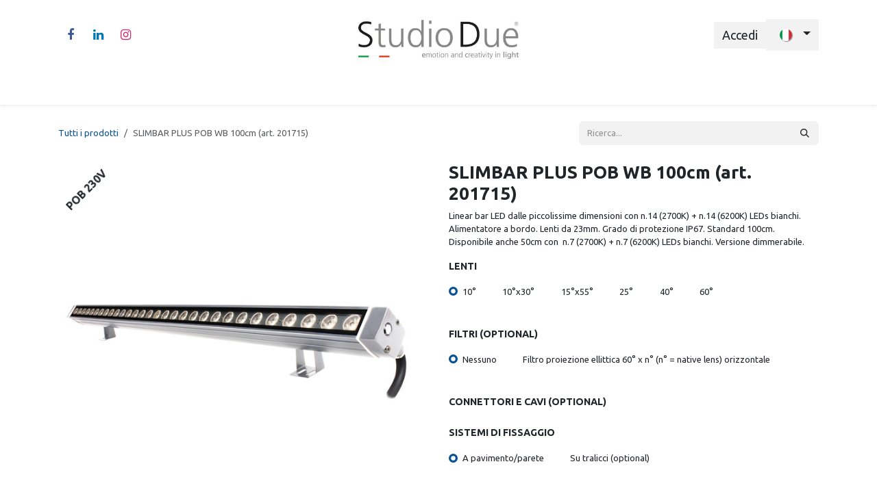

--- FILE ---
content_type: text/html; charset=utf-8
request_url: https://www.studiodue.com/shop/slimbar-plus-pob-wb-100cm-art-201715-1413
body_size: 13944
content:

        

<!DOCTYPE html>
        
<html lang="it-IT" data-website-id="1" data-main-object="product.template(1413,)" data-add2cart-redirect="1">
    <head>
        <meta charset="utf-8"/>
        <meta http-equiv="X-UA-Compatible" content="IE=edge"/>
        <meta name="viewport" content="width=device-width, initial-scale=1"/>
        <meta name="generator" content="Odoo"/>
            
        <meta property="og:type" content="website"/>
        <meta property="og:title" content="SLIMBAR PLUS POB WB 100cm (art. 201715)"/>
        <meta property="og:site_name" content="Studiodue.com"/>
        <meta property="og:url" content="https://www.studiodue.com/shop/slimbar-plus-pob-wb-100cm-art-201715-1413"/>
        <meta property="og:image" content="https://www.studiodue.com/web/image/product.template/1413/image_1024?unique=5a91a4b"/>
        <meta property="og:description"/>
            
        <meta name="twitter:card" content="summary_large_image"/>
        <meta name="twitter:title" content="SLIMBAR PLUS POB WB 100cm (art. 201715)"/>
        <meta name="twitter:image" content="https://www.studiodue.com/web/image/product.template/1413/image_1024?unique=5a91a4b"/>
        <meta name="twitter:description"/>
        
        <link rel="alternate" hreflang="en" href="https://www.studiodue.com/en/shop/slimbar-plus-pob-wb-100cm-it-201715-1413"/>
        <link rel="alternate" hreflang="it" href="https://www.studiodue.com/shop/slimbar-plus-pob-wb-100cm-art-201715-1413"/>
        <link rel="alternate" hreflang="x-default" href="https://www.studiodue.com/shop/slimbar-plus-pob-wb-100cm-art-201715-1413"/>
        <link rel="canonical" href="https://www.studiodue.com/shop/slimbar-plus-pob-wb-100cm-art-201715-1413"/>
        
        <link rel="preconnect" href="https://fonts.gstatic.com/" crossorigin=""/>
        <title>SLIMBAR PLUS POB WB 100cm (art. 201715) | Studiodue.com</title>
        <link type="image/x-icon" rel="shortcut icon" href="/web/image/website/1/favicon?unique=f5f2508"/>
        <link rel="preload" href="/web/static/src/libs/fontawesome/fonts/fontawesome-webfont.woff2?v=4.7.0" as="font" crossorigin=""/>
        <link type="text/css" rel="stylesheet" href="/web/assets/1/80d0deb/web.assets_frontend.min.css"/>
            <script src="/website/static/src/js/content/cookie_watcher.js"></script>
            <script>
                watch3rdPartyScripts(["youtu.be", "youtube.com", "youtube-nocookie.com", "instagram.com", "instagr.am", "ig.me", "vimeo.com", "dailymotion.com", "dai.ly", "youku.com", "tudou.com", "facebook.com", "facebook.net", "fb.com", "fb.me", "fb.watch", "tiktok.com", "x.com", "twitter.com", "t.co", "googletagmanager.com", "google-analytics.com", "google.com", "google.ad", "google.ae", "google.com.af", "google.com.ag", "google.al", "google.am", "google.co.ao", "google.com.ar", "google.as", "google.at", "google.com.au", "google.az", "google.ba", "google.com.bd", "google.be", "google.bf", "google.bg", "google.com.bh", "google.bi", "google.bj", "google.com.bn", "google.com.bo", "google.com.br", "google.bs", "google.bt", "google.co.bw", "google.by", "google.com.bz", "google.ca", "google.cd", "google.cf", "google.cg", "google.ch", "google.ci", "google.co.ck", "google.cl", "google.cm", "google.cn", "google.com.co", "google.co.cr", "google.com.cu", "google.cv", "google.com.cy", "google.cz", "google.de", "google.dj", "google.dk", "google.dm", "google.com.do", "google.dz", "google.com.ec", "google.ee", "google.com.eg", "google.es", "google.com.et", "google.fi", "google.com.fj", "google.fm", "google.fr", "google.ga", "google.ge", "google.gg", "google.com.gh", "google.com.gi", "google.gl", "google.gm", "google.gr", "google.com.gt", "google.gy", "google.com.hk", "google.hn", "google.hr", "google.ht", "google.hu", "google.co.id", "google.ie", "google.co.il", "google.im", "google.co.in", "google.iq", "google.is", "google.it", "google.je", "google.com.jm", "google.jo", "google.co.jp", "google.co.ke", "google.com.kh", "google.ki", "google.kg", "google.co.kr", "google.com.kw", "google.kz", "google.la", "google.com.lb", "google.li", "google.lk", "google.co.ls", "google.lt", "google.lu", "google.lv", "google.com.ly", "google.co.ma", "google.md", "google.me", "google.mg", "google.mk", "google.ml", "google.com.mm", "google.mn", "google.com.mt", "google.mu", "google.mv", "google.mw", "google.com.mx", "google.com.my", "google.co.mz", "google.com.na", "google.com.ng", "google.com.ni", "google.ne", "google.nl", "google.no", "google.com.np", "google.nr", "google.nu", "google.co.nz", "google.com.om", "google.com.pa", "google.com.pe", "google.com.pg", "google.com.ph", "google.com.pk", "google.pl", "google.pn", "google.com.pr", "google.ps", "google.pt", "google.com.py", "google.com.qa", "google.ro", "google.ru", "google.rw", "google.com.sa", "google.com.sb", "google.sc", "google.se", "google.com.sg", "google.sh", "google.si", "google.sk", "google.com.sl", "google.sn", "google.so", "google.sm", "google.sr", "google.st", "google.com.sv", "google.td", "google.tg", "google.co.th", "google.com.tj", "google.tl", "google.tm", "google.tn", "google.to", "google.com.tr", "google.tt", "google.com.tw", "google.co.tz", "google.com.ua", "google.co.ug", "google.co.uk", "google.com.uy", "google.co.uz", "google.com.vc", "google.co.ve", "google.co.vi", "google.com.vn", "google.vu", "google.ws", "google.rs", "google.co.za", "google.co.zm", "google.co.zw", "google.cat"]);
            </script>
        <script id="web.layout.odooscript" type="text/javascript">
            var odoo = {
                csrf_token: "bc3641359b6da38e197cfbce8671413fe93711b7o1800535174",
                debug: "",
            };
        </script>
        <script type="text/javascript">
            odoo.__session_info__ = {"is_admin": false, "is_system": false, "is_public": true, "is_internal_user": false, "is_website_user": true, "uid": null, "is_frontend": true, "profile_session": null, "profile_collectors": null, "profile_params": null, "show_effect": true, "currencies": {"1": {"symbol": "\u20ac", "position": "after", "digits": [69, 2]}, "147": {"symbol": "\u00a3", "position": "before", "digits": [69, 2]}, "2": {"symbol": "$", "position": "before", "digits": [69, 2]}}, "quick_login": true, "bundle_params": {"lang": "it_IT", "website_id": 1}, "test_mode": false, "websocket_worker_version": "18.0-7", "translationURL": "/website/translations", "cache_hashes": {"translations": "011a424b15fcc40bb5649cd3c18e0388bf19f173"}, "geoip_country_code": "US", "geoip_phone_code": 1, "lang_url_code": "it"};
            if (!/(^|;\s)tz=/.test(document.cookie)) {
                const userTZ = Intl.DateTimeFormat().resolvedOptions().timeZone;
                document.cookie = `tz=${userTZ}; path=/`;
            }
        </script>
        <script type="text/javascript" defer="defer" src="/web/assets/1/9fa464c/web.assets_frontend_minimal.min.js" onerror="__odooAssetError=1"></script>
        <script type="text/javascript" defer="defer" data-src="/web/assets/1/92060a4/web.assets_frontend_lazy.min.js" onerror="__odooAssetError=1"></script>
        
                    <script>
                        
            
                if (!window.odoo) {
                    window.odoo = {};
                }
                odoo.__session_info__ = odoo.__session_info__ || {
                    websocket_worker_version: "18.0-7"
                }
                odoo.__session_info__ = Object.assign(odoo.__session_info__, {
                    livechatData: {
                        isAvailable: false,
                        serverUrl: "https://www.studiodue.com",
                        options: {},
                    },
                });
            
                    </script>
        
    </head>
    <body>



        <div id="wrapwrap" class="   ">
            <a class="o_skip_to_content btn btn-primary rounded-0 visually-hidden-focusable position-absolute start-0" href="#wrap">Passa al contenuto</a>
                <header id="top" data-anchor="true" data-name="Header" data-extra-items-toggle-aria-label="Pulsante articoli extra" class="   o_header_standard" style=" ">
                    
    <nav data-name="Navbar" aria-label="Main" class="navbar navbar-expand-lg navbar-light o_colored_level o_cc d-none d-lg-block pt-3 shadow-sm ">
        

            <div id="o_main_nav" class="o_main_nav container flex-wrap">
                <div class="o_header_hide_on_scroll d-grid align-items-center w-100 o_grid_header_3_cols pb-3">
                    <ul class="navbar-nav align-items-center gap-1">
                        
                        
                        
        <li class="">
            <div class="o_header_social_links ">
                <div class="s_social_media o_not_editable oe_unmovable oe_unremovable" data-snippet="s_social_media" data-name="Social Media">
                    <h5 class="s_social_media_title d-none">Seguici</h5>
<a href="/website/social/facebook" class="s_social_media_facebook o_nav-link_secondary nav-link m-0 p-0 text-decoration-none" target="_blank" aria-label="Facebook">
                        <i class="fa fa-facebook fa-stack p-1 o_editable_media"></i>
                    </a>
<a href="/website/social/linkedin" class="s_social_media_linkedin o_nav-link_secondary nav-link m-0 p-0 text-decoration-none" target="_blank" aria-label="LinkedIn">
                        <i class="fa fa-linkedin fa-stack p-1 o_editable_media"></i>
                    </a>
<a href="/website/social/instagram" class="s_social_media_instagram o_nav-link_secondary nav-link m-0 p-0 text-decoration-none" target="_blank" aria-label="Instagram">
                        <i class="fa fa-instagram fa-stack p-1 o_editable_media"></i>
                    </a>
</div>
            </div>
        </li>
                        
                    </ul>
                    
    <a data-name="Navbar Logo" href="/" class="navbar-brand logo mx-auto mw-100">
            
            <span role="img" aria-label="Logo of Studiodue.com" title="Studiodue.com"><img src="/web/image/website/1/logo/Studiodue.com?unique=f5f2508" class="img img-fluid" width="95" height="40" alt="Studiodue.com" loading="lazy"/></span>
        </a>
    
                    <ul class="navbar-nav align-items-center gap-1 flex-wrap justify-content-end ms-auto">
                        
        
            <li class=" divider d-none"></li> 
            <li class="o_wsale_my_cart d-none ">
                <a href="/shop/cart" aria-label="Carrello e-commerce" class="o_navlink_background btn position-relative rounded-circle p-1 text-reset">
                    <div class="">
                        <i class="fa fa-shopping-cart fa-stack"></i>
                        <sup class="my_cart_quantity badge bg-primary position-absolute top-0 end-0 mt-n1 me-n1 rounded-pill d-none" data-order-id="">0</sup>
                    </div>
                </a>
            </li>
        
        
            <li class="o_wsale_my_wish d-none  o_wsale_my_wish_hide_empty">
                <a href="/shop/wishlist" class="o_navlink_background btn position-relative rounded-circle p-1 text-reset">
                    <div class="">
                        <i class="fa fa-1x fa-heart fa-stack"></i>
                        <sup class="my_wish_quantity o_animate_blink badge bg-primary position-absolute top-0 end-0 mt-n1 me-n1 rounded-pill">0</sup>
                    </div>
                </a>
            </li>
        
            <li class=" o_no_autohide_item">
                <a href="/web/login" class="o_navlink_background btn border-0 text-reset">Accedi</a>
            </li>
                        
        
        
                        
        <li data-name="Language Selector" class="o_header_language_selector ">
        
            <div class="js_language_selector  dropdown d-print-none">
                <button type="button" data-bs-toggle="dropdown" aria-haspopup="true" aria-expanded="true" class="border-0 dropdown-toggle o_navlink_background btn text-reset">
    <img class="o_lang_flag m-2" src="/base/static/img/country_flags/it.png?height=25" alt=" Italiano" loading="lazy"/>
                </button>
                <div role="menu" class="dropdown-menu dropdown-menu-end">
                        <a class="dropdown-item js_change_lang " role="menuitem" href="/en/shop/slimbar-plus-pob-wb-100cm-it-201715-1413" data-url_code="en" title="English (US)">
    <img class="o_lang_flag m-2" src="/base/static/img/country_flags/us.png?height=25" alt="" loading="lazy"/>
                        </a>
                        <a class="dropdown-item js_change_lang active" role="menuitem" href="/shop/slimbar-plus-pob-wb-100cm-art-201715-1413" data-url_code="it" title=" Italiano">
    <img class="o_lang_flag m-2" src="/base/static/img/country_flags/it.png?height=25" alt="" loading="lazy"/>
                        </a>
                </div>
            </div>
        
        </li>
                        
                    </ul>
                </div>
                <div class="d-flex justify-content-center w-100">
                    
    <ul role="menu" id="top_menu" class="nav navbar-nav top_menu o_menu_loading pb-0">
        

                        
    <li role="presentation" class="nav-item">
        <a role="menuitem" href="/admin" class="nav-link ">
            <span>Home</span>
        </a>
    </li>
    <li role="presentation" class="nav-item dropdown ">
        <a data-bs-toggle="dropdown" href="#" role="menuitem" class="nav-link dropdown-toggle   ">
            <span>Chi Siamo</span>
        </a><ul role="menu" class="dropdown-menu ">
    <li role="presentation" class="">
        <a role="menuitem" href="/azienda" class="dropdown-item ">
            <span>Azienda</span>
        </a>
    </li>
    <li role="presentation" class="">
        <a role="menuitem" href="/servizi" class="dropdown-item ">
            <span>Servizi</span>
        </a>
    </li>
    <li role="presentation" class="">
        <a role="menuitem" href="/filtri" class="dropdown-item ">
            <span>Filtri</span>
        </a>
    </li>
    <li role="presentation" class="">
        <a role="menuitem" href="/leds" class="dropdown-item ">
            <span>Leds</span>
        </a>
    </li>
        </ul>
    </li>
    <li role="presentation" class="nav-item dropdown position-static">
        <a data-bs-toggle="dropdown" href="#" role="menuitem" class="nav-link dropdown-toggle o_mega_menu_toggle  " data-bs-display="static">
            <span>Prodotti</span>
        </a>
            <div data-name="Mega Menu" role="menuitem" class="dropdown-menu o_mega_menu dropdown-menu-left"><section class="s_mega_menu_multi_menus py-4 o_colored_level o_animate_both_scroll o_visible pt56 pb0" data-name="Multi-Menus" style="animation-delay: 1s !important; background-color: white !important;" id="Cambiacolore" data-anchor="true">
<div class="container">
<div class="row">
<div class="py-2 text-center col-lg-2 o_colored_level">
<h4><font style="font-size: 18px;">wall washer</font></h4>
<nav class="nav flex-column">
</nav><a href="/category/14" data-bs-original-title="" title="" aria-describedby="popover610005"><img class="img-fluid o_we_custom_image" src="/web/image/6178-f15a5190/icon_wallwasher.png?access_token=9630ac1f-6aee-45b6-97f4-07cf93bda376" alt="" data-bs-original-title="" title="" aria-describedby="tooltip660545" loading="lazy" data-original-id="6172" data-original-src="/web/image/6172-6cd2c174/icon_wallwasher.png" data-mimetype="image/png" data-resize-width="385" data-mimetype-before-conversion="image/png"></a><nav class="nav flex-column"><a href="#" class="nav-link" data-name="Menu Item" data-bs-original-title="" title="" aria-describedby="tooltip591053"> </a>
</nav>
</div><div class="py-2 text-center col-lg-2">
<h4><font style="font-size: 18px;">fascio stretto</font></h4>
<a href="/category/20"><img class="img-fluid o_we_custom_image" src="/web/image/6179-7fd9c18f/icon_narrowbeam.png?access_token=b4cc36e8-a54c-42ca-96b8-bb751a4f7979" alt="" loading="lazy" data-bs-original-title="" title="" aria-describedby="tooltip513738" data-original-id="6173" data-original-src="/web/image/6173-387eff5e/icon_narrowbeam.png" data-mimetype="image/png" data-resize-width="385"></a><nav class="nav flex-column">
</nav>
</div>
<div class="py-2 text-center col-lg-2 o_colored_level">
<h4><font style="font-size: 18px;">spot</font></h4>
<nav class="nav flex-column">
</nav><a href="/category/11" aria-describedby="popover546606"><img class="img-fluid o_we_custom_image" src="/web/image/6180-37720ee1/icon_spot.png?access_token=d4462ed7-b5af-442f-a5ef-14091c778f66" alt="" loading="lazy" data-bs-original-title="" title="" aria-describedby="tooltip618895" data-original-id="6174" data-original-src="/web/image/6174-6f30be01/icon_spot.png" data-mimetype="image/png" data-resize-width="385" data-mimetype-before-conversion="image/png"></a><nav class="nav flex-column"><a href="/shop/stadio-432-4" class="nav-link" data-name="Menu Item" data-bs-original-title="" title="" aria-describedby="tooltip967169"> </a>
</nav>
</div><div class="py-2 text-center col-lg-2">
<h4><font style="font-size: 18px;">moduli lineari</font></h4>
<nav class="nav flex-column">
</nav><a href="/category/9"><img class="img-fluid o_we_custom_image" src="/web/image/6181-1710469f/icon_linearbar.png?access_token=13c1e14d-bdd6-4626-9983-8c9c79e7d8c6" alt="" loading="lazy" data-bs-original-title="" title="" aria-describedby="tooltip618895" data-original-id="6175" data-original-src="/web/image/6175-26e4663c/icon_linearbar.png" data-mimetype="image/png" data-resize-width="385"></a><nav class="nav flex-column"><a href="/shop/stadio-432-4" class="nav-link" data-name="Menu Item" data-bs-original-title="" title="" aria-describedby="tooltip967169"> </a>
</nav>
</div><div class="py-2 text-center col-lg-2">
<h4><font style="font-size: 18px;">incasso</font></h4>
<nav class="nav flex-column">
</nav><a href="/category/12"><img class="img-fluid o_we_custom_image o_animate_both_scroll o_visible" src="/web/image/6183-2933f64c/icon_inground.png?access_token=309ed702-5c60-4cc1-b182-a55f5f828f7a" alt="" loading="lazy" data-bs-original-title="" title="" aria-describedby="tooltip618895" data-original-id="6176" data-original-src="/web/image/6176-acb52b29/icon_inground.png" data-mimetype="image/png" data-resize-width="385"></a><nav class="nav flex-column"><a href="/shop/stadio-432-4" class="nav-link" data-name="Menu Item" data-bs-original-title="" title="" aria-describedby="tooltip967169"> </a>
</nav>
</div><div class="py-2 text-center col-lg-2">
<h4><font style="font-size: 18px;">pixel</font></h4>
<nav class="nav flex-column">
</nav><a href="/category/21"><img class="img-fluid o_we_custom_image o_animate_both_scroll o_visible" src="/web/image/6200-d9d0b984/icon_pixel.png?access_token=eeeb3351-9294-4d6d-9a88-bf696043c699" alt="" loading="lazy" data-bs-original-title="" title="" aria-describedby="tooltip618895" data-original-id="6198" data-original-src="/web/image/6198-7069ea10/icon_pixel.png" data-mimetype="image/png" data-resize-width="385"></a><nav class="nav flex-column"><a href="/shop/stadio-432-4" class="nav-link" data-name="Menu Item" data-bs-original-title="" title="" aria-describedby="tooltip967169"> </a>
</nav>
</div>
</div>
</div>
</section>
























































<section class="s_mega_menu_multi_menus py-4 o_colored_level o_animate_both_scroll o_visible pt0 pb0" data-name="Multi-Menus" style="animation-delay: 1s !important; background-color: white !important;">
<div class="container">
<div class="row">
<div class="py-2 text-center col-lg-2">
<h4><font style="font-size: 18px;">sospensione</font></h4>
<nav class="nav flex-column">
</nav><a href="/category/18"><img class="img-fluid o_we_custom_image" src="/web/image/6191-ea32e27b/icon_hibay.png?access_token=5aaf9161-df54-40da-a23b-62172cdd37ec" alt="" loading="lazy" data-bs-original-title="" title="" aria-describedby="tooltip618895" data-original-id="6190" data-original-src="/web/image/6190-db82a84b/icon_hibay.png" data-mimetype="image/png" data-resize-width="385"></a><nav class="nav flex-column"><a href="/shop/stadio-432-4" class="nav-link" data-name="Menu Item" data-bs-original-title="" title="" aria-describedby="tooltip967169"> </a>
</nav>
</div><div class="py-2 text-center col-lg-2">
<h4><font style="font-size: 18px;">ricaricabili</font></h4>
<nav class="nav flex-column">
</nav><a href="/category/13"><img class="img-fluid o_we_custom_image" src="/web/image/6201-5fcc1a83/icon_battery.png?access_token=84784374-c2dd-4ea8-a8c3-a0277c0dfe0c" alt="" loading="lazy" data-bs-original-title="" title="" aria-describedby="tooltip618895" data-original-id="6177" data-original-src="/web/image/6177-328efaa9/icon_battery.png" data-mimetype="image/png" data-resize-width="385"></a><nav class="nav flex-column"><a href="/shop/stadio-432-4" class="nav-link" data-name="Menu Item" data-bs-original-title="" title="" aria-describedby="tooltip967169"> </a>
</nav>
</div><div class="py-2 text-center col-lg-2">
<h4><font style="font-size: 18px;">controllers/drivers</font></h4>
<nav class="nav flex-column">
</nav><a href="/category/8"><img class="img-fluid o_we_custom_image" src="/web/image/6194-1801789a/icon_controllers.png?access_token=31f998bd-d72d-4f0c-9cf2-9b31e51abf20" alt="" data-bs-original-title="" title="" aria-describedby="tooltip660545" loading="lazy" data-original-id="6192" data-original-src="/web/image/6192-9902fff8/icon_controllers.png" data-mimetype="image/png" data-resize-width="385"></a><nav class="nav flex-column"><a href="#" class="nav-link" data-name="Menu Item" data-bs-original-title="" title="" aria-describedby="tooltip591053"> </a>
</nav>
</div><div class="py-2 text-center col-lg-2">
<h4><font style="font-size: 18px;">accessori</font></h4>
<nav class="nav flex-column">
</nav><a href="/category/44"><img class="img-fluid o_we_custom_image" src="/web/image/6195-5649f3dd/icon_accessories.png?access_token=46f78177-1ec0-436b-8b3e-6984bb0e5927" alt="" data-bs-original-title="" title="" aria-describedby="tooltip660545" loading="lazy" data-original-id="6193" data-original-src="/web/image/6193-7de7b49c/icon_accessories.png" data-mimetype="image/png" data-resize-width="385"></a><nav class="nav flex-column"><a href="#" class="nav-link" data-name="Menu Item" data-bs-original-title="" title="" aria-describedby="tooltip591053"> </a>
</nav>
</div>
<div class="py-2 text-center col-lg-2">
<h4><font size="4">discontinued</font></h4>
<a href="/category/fuori-produzione-15"><img class="img-fluid o_we_custom_image" src="/web/image/6197-46e443b9/icon_discontinued.png?access_token=a5d4afa1-fb42-4c24-b980-0715c24552a0" alt="" loading="lazy" data-bs-original-title="" title="" aria-describedby="tooltip513738" data-original-id="6196" data-original-src="/web/image/6196-ed964517/icon_discontinued.png" data-mimetype="image/png" data-resize-width="385"></a><nav class="nav flex-column">
</nav>
</div>
</div>
</div>
</section></div>
    </li>
    <li role="presentation" class="nav-item">
        <a role="menuitem" href="/progetti" class="nav-link ">
            <span>Progetti</span>
        </a>
    </li>
    <li role="presentation" class="nav-item">
        <a role="menuitem" href="/blog" class="nav-link ">
            <span>Blog</span>
        </a>
    </li>
    <li role="presentation" class="nav-item">
        <a role="menuitem" href="/events" class="nav-link ">
            <span>Eventi</span>
        </a>
    </li>
    <li role="presentation" class="nav-item">
        <a role="menuitem" href="/contactus" class="nav-link ">
            <span>Contattaci</span>
        </a>
    </li>
                    
    </ul>
                </div>
            </div>
        
    </nav>
    <nav data-name="Navbar" aria-label="Mobile" class="navbar  navbar-light o_colored_level o_cc o_header_mobile d-block d-lg-none shadow-sm ">
        

        <div class="o_main_nav container flex-wrap justify-content-between">
            
    <a data-name="Navbar Logo" href="/" class="navbar-brand logo ">
            
            <span role="img" aria-label="Logo of Studiodue.com" title="Studiodue.com"><img src="/web/image/website/1/logo/Studiodue.com?unique=f5f2508" class="img img-fluid" width="95" height="40" alt="Studiodue.com" loading="lazy"/></span>
        </a>
    
            <ul class="o_header_mobile_buttons_wrap navbar-nav flex-row align-items-center gap-2 mb-0">
        
            <li class=" divider d-none"></li> 
            <li class="o_wsale_my_cart d-none ">
                <a href="/shop/cart" aria-label="Carrello e-commerce" class="o_navlink_background_hover btn position-relative rounded-circle border-0 p-1 text-reset">
                    <div class="">
                        <i class="fa fa-shopping-cart fa-stack"></i>
                        <sup class="my_cart_quantity badge bg-primary position-absolute top-0 end-0 mt-n1 me-n1 rounded-pill d-none" data-order-id="">0</sup>
                    </div>
                </a>
            </li>
        
        
            <li class="o_wsale_my_wish d-none  o_wsale_my_wish_hide_empty">
                <a href="/shop/wishlist" class="o_navlink_background_hover btn position-relative rounded-circle border-0 p-1 text-reset">
                    <div class="">
                        <i class="fa fa-1x fa-heart fa-stack"></i>
                        <sup class="my_wish_quantity o_animate_blink badge bg-primary position-absolute top-0 end-0 mt-n1 me-n1">0</sup>
                    </div>
                </a>
            </li>
        
                <li class="o_not_editable">
                    <button class="nav-link btn me-auto p-2" type="button" data-bs-toggle="offcanvas" data-bs-target="#top_menu_collapse_mobile" aria-controls="top_menu_collapse_mobile" aria-expanded="false" aria-label="Commuta navigazione">
                        <span class="navbar-toggler-icon"></span>
                    </button>
                </li>
            </ul>
            <div id="top_menu_collapse_mobile" class="offcanvas offcanvas-end o_navbar_mobile">
                <div class="offcanvas-header justify-content-end o_not_editable">
                    <button type="button" class="nav-link btn-close" data-bs-dismiss="offcanvas" aria-label="Chiudi"></button>
                </div>
                <div class="offcanvas-body d-flex flex-column justify-content-between h-100 w-100">
                    <ul class="navbar-nav">
                        
                        
                        
    <ul role="menu" class="nav navbar-nav top_menu  ">
        

                            
    <li role="presentation" class="nav-item">
        <a role="menuitem" href="/admin" class="nav-link ">
            <span>Home</span>
        </a>
    </li>
    <li role="presentation" class="nav-item dropdown ">
        <a data-bs-toggle="dropdown" href="#" role="menuitem" class="nav-link dropdown-toggle   d-flex justify-content-between align-items-center">
            <span>Chi Siamo</span>
        </a><ul role="menu" class="dropdown-menu position-relative rounded-0 o_dropdown_without_offset">
    <li role="presentation" class="">
        <a role="menuitem" href="/azienda" class="dropdown-item ">
            <span>Azienda</span>
        </a>
    </li>
    <li role="presentation" class="">
        <a role="menuitem" href="/servizi" class="dropdown-item ">
            <span>Servizi</span>
        </a>
    </li>
    <li role="presentation" class="">
        <a role="menuitem" href="/filtri" class="dropdown-item ">
            <span>Filtri</span>
        </a>
    </li>
    <li role="presentation" class="">
        <a role="menuitem" href="/leds" class="dropdown-item ">
            <span>Leds</span>
        </a>
    </li>
        </ul>
    </li>
    <li role="presentation" class="nav-item dropdown position-static">
        <a data-bs-toggle="dropdown" href="#" role="menuitem" class="nav-link dropdown-toggle o_mega_menu_toggle  d-flex justify-content-between align-items-center" data-bs-display="static">
            <span>Prodotti</span>
        </a>
    </li>
    <li role="presentation" class="nav-item">
        <a role="menuitem" href="/progetti" class="nav-link ">
            <span>Progetti</span>
        </a>
    </li>
    <li role="presentation" class="nav-item">
        <a role="menuitem" href="/blog" class="nav-link ">
            <span>Blog</span>
        </a>
    </li>
    <li role="presentation" class="nav-item">
        <a role="menuitem" href="/events" class="nav-link ">
            <span>Eventi</span>
        </a>
    </li>
    <li role="presentation" class="nav-item">
        <a role="menuitem" href="/contactus" class="nav-link ">
            <span>Contattaci</span>
        </a>
    </li>
                        
    </ul>
                        
                        
        <li class="">
            <div class="o_header_social_links mt-2 border-top pt-2 o_border_contrast">
                <div class="s_social_media o_not_editable oe_unmovable oe_unremovable" data-snippet="s_social_media" data-name="Social Media">
                    <h5 class="s_social_media_title d-none">Seguici</h5>
<a href="/website/social/facebook" class="s_social_media_facebook o_nav-link_secondary nav-link m-0 p-0 text-decoration-none" target="_blank" aria-label="Facebook">
                        <i class="fa fa-facebook fa-stack p-1 o_editable_media"></i>
                    </a>
<a href="/website/social/linkedin" class="s_social_media_linkedin o_nav-link_secondary nav-link m-0 p-0 text-decoration-none" target="_blank" aria-label="LinkedIn">
                        <i class="fa fa-linkedin fa-stack p-1 o_editable_media"></i>
                    </a>
<a href="/website/social/instagram" class="s_social_media_instagram o_nav-link_secondary nav-link m-0 p-0 text-decoration-none" target="_blank" aria-label="Instagram">
                        <i class="fa fa-instagram fa-stack p-1 o_editable_media"></i>
                    </a>
</div>
            </div>
        </li>
                    </ul>
                    <ul class="navbar-nav gap-2 mt-3 w-100">
                        
        <li data-name="Language Selector" class="o_header_language_selector ">
        
            <div class="js_language_selector dropup dropdown d-print-none">
                <button type="button" data-bs-toggle="dropdown" aria-haspopup="true" aria-expanded="true" class="border-0 dropdown-toggle nav-link d-flex align-items-center w-100">
    <img class="o_lang_flag me-2" src="/base/static/img/country_flags/it.png?height=25" alt=" Italiano" loading="lazy"/>
                </button>
                <div role="menu" class="dropdown-menu w-100">
                        <a class="dropdown-item js_change_lang " role="menuitem" href="/en/shop/slimbar-plus-pob-wb-100cm-it-201715-1413" data-url_code="en" title="English (US)">
    <img class="o_lang_flag me-2" src="/base/static/img/country_flags/us.png?height=25" alt="" loading="lazy"/>
                        </a>
                        <a class="dropdown-item js_change_lang active" role="menuitem" href="/shop/slimbar-plus-pob-wb-100cm-art-201715-1413" data-url_code="it" title=" Italiano">
    <img class="o_lang_flag me-2" src="/base/static/img/country_flags/it.png?height=25" alt="" loading="lazy"/>
                        </a>
                </div>
            </div>
        
        </li>
                        
            <li class=" o_no_autohide_item">
                <a href="/web/login" class="nav-link o_nav_link_btn w-100 border text-center">Accedi</a>
            </li>
                        
        
        
                        
                    </ul>
                </div>
            </div>
        </div>
    
    </nav>
    
        </header>
                <main>
                    
            <div itemscope="itemscope" itemtype="http://schema.org/Product" id="wrap" class="js_sale o_wsale_product_page ecom-zoomable zoomodoo-next" data-ecom-zoom-auto="1">
                <div class="oe_structure oe_empty oe_structure_not_nearest" id="oe_structure_website_sale_product_1" data-editor-message="RILASCIA QUI I BLOCCHI PER RENDERLI DISPONIBILI PER TUTTI I PRODOTTI"></div>
                <section id="product_detail" class="oe_website_sale container my-3 my-lg-4 " data-view-track="1">
                    <div class="row align-items-center">
                        <div class="col d-flex align-items-center order-1 order-lg-0">
                            <ol class="o_wsale_breadcrumb breadcrumb p-0 mb-4 m-lg-0">
                                <li class="o_not_editable breadcrumb-item d-none d-lg-inline-block">
                                    <a href="/shop">
                                        <i class="oi oi-chevron-left d-lg-none me-1" role="presentation"></i>Tutti i prodotti
                                    </a>
                                </li>
                                <li class="o_not_editable breadcrumb-item d-lg-none">
                                    <a class="py-2 py-lg-0" href="/shop">
                                        <i class="oi oi-chevron-left me-1" role="presentation"></i>Tutti i prodotti
                                    </a>
                                </li>
                                <li class="breadcrumb-item d-none d-lg-inline-block active">
                                    <span>SLIMBAR PLUS POB WB 100cm (art. 201715)</span>
                                </li>
                            </ol>
                        </div>
                        <div class="col-lg-4 d-flex align-items-center">
                            <div class="d-flex justify-content-between w-100">
    <form method="get" class="o_searchbar_form s_searchbar_input o_wsale_products_searchbar_form me-auto flex-grow-1 mb-4 mb-lg-0" action="/shop" data-snippet="s_searchbar_input">
            <div role="search" class="input-group me-sm-2">
        <input type="search" name="search" class="search-query form-control oe_search_box border-0 text-bg-light border-0 bg-light" placeholder="Ricerca..." data-search-type="products" data-limit="5" data-display-image="true" data-display-description="true" data-display-extra-link="true" data-display-detail="false" data-order-by="name asc"/>
        <button type="submit" aria-label="Cerca" title="Cerca" class="btn oe_search_button btn btn-light">
            <i class="oi oi-search"></i>
        </button>
    </div>

            <input name="order" type="hidden" class="o_search_order_by oe_unremovable" value="name asc"/>
            
        
        </form>
        <div class="o_pricelist_dropdown dropdown d-none">
            
                <a role="button" href="#" data-bs-toggle="dropdown" class="dropdown-toggle btn btn-light">
                    Listino USD
                </a>
                <div class="dropdown-menu" role="menu">
                </div>
            
        </div>
                            </div>
                        </div>
                    </div>
                    <div class="row" id="product_detail_main" data-name="Product Page" data-image_width="50_pc" data-image_layout="carousel">
                        <div class="col-lg-6 mt-lg-4 o_wsale_product_images position-relative" data-image-amount="2">
        <div id="o-carousel-product" data-bs-ride="true" class="o_carousel_not_single carousel slide position-sticky mb-3 overflow-hidden" data-name="Carosello prodotto">
            <div class="o_carousel_product_outer carousel-outer position-relative d-flex align-items-center w-100 overflow-hidden o_wsale_carousel_ratio_16x9">
                <span class="o_ribbon o_ribbon_left z-1" style="">POB 230V</span>
                <div class="carousel-inner h-100">
                        <div class="carousel-item h-100 text-center active">
        <div class="d-flex align-items-center justify-content-center h-100 oe_unmovable"><img src="/web/image/product.product/36790/image_1024/%5BZ201715000001%5D%20SLIMBAR%20PLUS%20POB%20WB%20100cm%20%28art.%20201715%29%20%2810%C2%B0%2C%20Nessuno%2C%20A%20pavimento-parete%29?unique=e2cd5db" class="img img-fluid oe_unmovable product_detail_img w-100 mh-100" alt="SLIMBAR PLUS POB WB 100cm (art. 201715)" loading="lazy"/></div>
                        </div>
                        <div class="carousel-item h-100 text-center">
        <div class="d-flex align-items-center justify-content-center h-100 oe_unmovable"><img src="/web/image/product.image/78/image_1024/SLIMBAR%20PLUS%20POB%20WB%20100cm%20%28art.%20201715%29?unique=7f9a0f3" class="img img-fluid oe_unmovable product_detail_img w-100 mh-100" alt="SLIMBAR PLUS POB WB 100cm (art. 201715)" loading="lazy"/></div>
                        </div>
                </div>
                    <a class="carousel-control-prev" href="#o-carousel-product" role="button" data-bs-slide="prev">
                        <i class="oi oi-chevron-left oe_unmovable border bg-white text-900" role="img" aria-label="Previous" title="Previous"></i>
                    </a>
                    <a class="carousel-control-next" href="#o-carousel-product" role="button" data-bs-slide="next">
                        <i class="oi oi-chevron-right oe_unmovable border bg-white text-900" role="img" aria-label="Next" title="Next"></i>
                    </a>
            </div>
        <div class="o_carousel_product_indicators pt-2 overflow-hidden">
            <ol class="carousel-indicators  position-static pt-2 pt-lg-0 mx-auto my-0">
                <li data-bs-target="#o-carousel-product" class="align-top position-relative active" data-bs-slide-to="0">
                    <div><img src="/web/image/product.product/36790/image_128/%5BZ201715000001%5D%20SLIMBAR%20PLUS%20POB%20WB%20100cm%20%28art.%20201715%29%20%2810%C2%B0%2C%20Nessuno%2C%20A%20pavimento-parete%29?unique=e2cd5db" class="img o_image_64_cover" alt="SLIMBAR PLUS POB WB 100cm (art. 201715)" loading="lazy"/></div>
                </li><li data-bs-target="#o-carousel-product" class="align-top position-relative " data-bs-slide-to="1">
                    <div><img src="/web/image/product.image/78/image_128/SLIMBAR%20PLUS%20POB%20WB%20100cm%20%28art.%20201715%29?unique=7f9a0f3" class="img o_image_64_cover" alt="SLIMBAR PLUS POB WB 100cm (art. 201715)" loading="lazy"/></div>
                </li>
            </ol>
        </div>
        </div>
                        </div>
                        <div id="product_details" class="col-lg-6 mt-md-4">
                            <h1 itemprop="name">SLIMBAR PLUS POB WB 100cm (art. 201715)</h1>
                            <span itemprop="url" style="display:none;">https://www.studiodue.com/shop/slimbar-plus-pob-wb-100cm-art-201715-1413</span>
                            <span itemprop="image" style="display:none;">https://www.studiodue.com/web/image/product.template/1413/image_1920?unique=5a91a4b</span>
                            <div class="oe_structure" placeholder="Una descrizione dettagliata per promuovere il tuo prodotto su questa pagina. Usa &#34;/&#34; per scoprire altre funzionalità."><p>Linear bar LED dalle piccolissime dimensioni con n.14 (2700K) + n.14 (6200K) LEDs bianchi. Alimentatore a bordo. Lenti da 23mm. Grado di protezione IP67. Standard 100cm. Disponibile anche 50cm con  n.7 (2700K) + n.7 (6200K) LEDs bianchi. Versione dimmerabile. </p></div>
                            <form action="/shop/cart/update" method="POST">
                                <input type="hidden" name="csrf_token" value="bc3641359b6da38e197cfbce8671413fe93711b7o1800535174"/>
                                <div class="js_product js_main_product mb-3">
                                    <div>
        <div id="product_unavailable" class="d-none">
            <h3 class="fst-italic">Not Available For Sale</h3>
        </div>
                                    </div>
                                    
                                        <input type="hidden" class="product_id" name="product_id" value="36790"/>
                                        <input type="hidden" class="product_template_id" name="product_template_id" value="1413"/>
                                        <input type="hidden" class="product_category_id" name="product_category_id" value="9"/>
        <ul class="list-unstyled js_add_cart_variants mb-0 flex-column" data-attribute_exclusions="{&#34;exclusions&#34;: {&#34;11496&#34;: [], &#34;25308&#34;: [], &#34;23777&#34;: [], &#34;23771&#34;: [], &#34;11500&#34;: [], &#34;23775&#34;: [], &#34;23772&#34;: [], &#34;23773&#34;: [], &#34;23774&#34;: [], &#34;22738&#34;: [], &#34;22737&#34;: [], &#34;25315&#34;: [], &#34;25316&#34;: [], &#34;11508&#34;: [], &#34;11510&#34;: [], &#34;11504&#34;: [], &#34;25203&#34;: [], &#34;23903&#34;: [], &#34;11507&#34;: [], &#34;11514&#34;: [], &#34;11501&#34;: [], &#34;11502&#34;: [], &#34;11509&#34;: [], &#34;11515&#34;: [], &#34;11511&#34;: [], &#34;11495&#34;: [], &#34;27053&#34;: []}, &#34;archived_combinations&#34;: [], &#34;parent_exclusions&#34;: {}, &#34;parent_combination&#34;: [], &#34;parent_product_name&#34;: null, &#34;mapped_attribute_names&#34;: {&#34;11496&#34;: &#34;Tipo di LED: CW+WW (5W)&#34;, &#34;11512&#34;: &#34;Numero dei LEDs: 14 (2700K-6200K)&#34;, &#34;25308&#34;: &#34;Numero dei LEDs: 28 (2700K-6200K)&#34;, &#34;16226&#34;: &#34;Lumen max sorgente (lm): 3500@4000K&#34;, &#34;23777&#34;: &#34;Lumen max sorgente (lm): 4000&#34;, &#34;23771&#34;: &#34;Lenti: 10\u00b0&#34;, &#34;11500&#34;: &#34;Lenti: 10\u00b0x30\u00b0&#34;, &#34;11497&#34;: &#34;Lenti: 12\u00b0&#34;, &#34;23775&#34;: &#34;Lenti: 15\u00b0x55\u00b0&#34;, &#34;23772&#34;: &#34;Lenti: 25\u00b0&#34;, &#34;23773&#34;: &#34;Lenti: 40\u00b0&#34;, &#34;23774&#34;: &#34;Lenti: 60\u00b0&#34;, &#34;22738&#34;: &#34;Filtri (optional): Nessuno&#34;, &#34;22737&#34;: &#34;Filtri (optional): Filtro proiezione ellittica 60\u00b0 x n\u00b0 (n\u00b0  = native lens) orizzontale&#34;, &#34;25315&#34;: &#34;Connettori e cavi: Cavo ibrido 2x1mm Red-Black + 2x0.25mm shielded + 1x1mm Earth - cavo 0.6mt&#34;, &#34;25316&#34;: &#34;Connettori e cavi (optional): Cavo: tipologia e lunghezza (optional)&#34;, &#34;11508&#34;: &#34;Tipo di controllo: DMX - RDM&#34;, &#34;11510&#34;: &#34;Funzioni: RDM/DRS &#34;, &#34;11504&#34;: &#34;Alimentazione: 100 - 240 VAC; 47/63 Hz&#34;, &#34;23776&#34;: &#34;Potenza max (W): 32&#34;, &#34;25203&#34;: &#34;Potenza max (W): 34&#34;, &#34;16225&#34;: &#34;Potenza max (W): 36&#34;, &#34;23903&#34;: &#34;Daisy chain Power+DMX (max n. apparecchi): 16&#34;, &#34;11507&#34;: &#34;Grado di protezione IP: 67&#34;, &#34;11514&#34;: &#34;Dimensioni l x p x h (mm): 1005x40x60&#34;, &#34;11501&#34;: &#34;Sistemi di fissaggio: A pavimento/parete&#34;, &#34;11502&#34;: &#34;Sistemi di fissaggio: Su tralicci (optional)&#34;, &#34;11509&#34;: &#34;Trattamento Marine Grade : No&#34;, &#34;11515&#34;: &#34;Peso (Kg): 2&#34;, &#34;11511&#34;: &#34;Categoria Prodotto: Linear Bar&#34;, &#34;11495&#34;: &#34;Finitura colore: Anodizzato grigio chiaro&#34;, &#34;27053&#34;: &#34;Grado di protezione IK: 07&#34;}}">

                
                <li data-attribute_id="2" data-attribute_name="Tipo di LED" data-attribute_display_type="radio" class="
                variant_attribute d-none
            ">

                    
                    <strong class="attribute_name">Tipo di LED</strong>

                        <ul data-attribute_id="2" class="list-inline list-unstyled o_wsale_product_attribute ">
                                <li class="list-inline-item mb-3 js_attribute_value" style="margin: 0;">
                                    <label class="col-form-label">
                                        <div class="form-check">
                                            <input type="radio" class="form-check-input js_variant_change dynamic" checked="True" name="ptal-5249" value="11496" data-attribute-value-id="10" data-value_id="11496" data-value_name="CW+WW (5W)" data-attribute_name="Tipo di LED" data-is_single="True"/>
                                            <div class="radio_input_value form-check-label">
                                                <span>CW+WW (5W)</span>
                                            </div>
                                        </div>
                                    </label>
                                </li>
                        </ul>
                </li>

                
                <li data-attribute_id="38" data-attribute_name="Numero dei LEDs" data-attribute_display_type="radio" class="
                variant_attribute d-none
            ">

                    
                    <strong class="attribute_name">Numero dei LEDs</strong>

                        <ul data-attribute_id="38" class="list-inline list-unstyled o_wsale_product_attribute ">
                                <li class="list-inline-item mb-3 js_attribute_value" style="margin: 0;">
                                    <label class="col-form-label">
                                        <div class="form-check">
                                            <input type="radio" class="form-check-input js_variant_change dynamic" checked="True" name="ptal-5261" value="25308" data-attribute-value-id="1270" data-value_id="25308" data-value_name="28 (2700K-6200K)" data-attribute_name="Numero dei LEDs" data-is_single="True"/>
                                            <div class="radio_input_value form-check-label">
                                                <span>28 (2700K-6200K)</span>
                                            </div>
                                        </div>
                                    </label>
                                </li>
                        </ul>
                </li>

                
                <li data-attribute_id="33" data-attribute_name="Lumen max sorgente (lm)" data-attribute_display_type="radio" class="
                variant_attribute d-none
            ">

                    
                    <strong class="attribute_name">Lumen max sorgente (lm)</strong>

                        <ul data-attribute_id="33" class="list-inline list-unstyled o_wsale_product_attribute ">
                                <li class="list-inline-item mb-3 js_attribute_value" style="margin: 0;">
                                    <label class="col-form-label">
                                        <div class="form-check">
                                            <input type="radio" class="form-check-input js_variant_change dynamic" checked="True" name="ptal-6977" value="23777" data-attribute-value-id="463" data-value_id="23777" data-value_name="4000" data-attribute_name="Lumen max sorgente (lm)" data-is_single="True"/>
                                            <div class="radio_input_value form-check-label">
                                                <span>4000</span>
                                            </div>
                                        </div>
                                    </label>
                                </li>
                        </ul>
                </li>

                
                <li data-attribute_id="3" data-attribute_name="Lenti" data-attribute_display_type="radio" class="
                variant_attribute 
            ">

                    
                    <strong class="attribute_name">Lenti</strong>

                        <ul data-attribute_id="3" class="list-inline list-unstyled o_wsale_product_attribute ">
                                <li class="list-inline-item mb-3 js_attribute_value" style="margin: 0;">
                                    <label class="col-form-label">
                                        <div class="form-check">
                                            <input type="radio" class="form-check-input js_variant_change dynamic" checked="True" name="ptal-5250" value="23771" data-attribute-value-id="27" data-value_id="23771" data-value_name="10°" data-attribute_name="Lenti"/>
                                            <div class="radio_input_value form-check-label">
                                                <span>10°</span>
                                            </div>
                                        </div>
                                    </label>
                                </li>
                                <li class="list-inline-item mb-3 js_attribute_value" style="margin: 0;">
                                    <label class="col-form-label">
                                        <div class="form-check">
                                            <input type="radio" class="form-check-input js_variant_change dynamic" name="ptal-5250" value="11500" data-attribute-value-id="36" data-value_id="11500" data-value_name="10°x30°" data-attribute_name="Lenti"/>
                                            <div class="radio_input_value form-check-label">
                                                <span>10°x30°</span>
                                            </div>
                                        </div>
                                    </label>
                                </li>
                                <li class="list-inline-item mb-3 js_attribute_value" style="margin: 0;">
                                    <label class="col-form-label">
                                        <div class="form-check">
                                            <input type="radio" class="form-check-input js_variant_change dynamic" name="ptal-5250" value="23775" data-attribute-value-id="37" data-value_id="23775" data-value_name="15°x55°" data-attribute_name="Lenti"/>
                                            <div class="radio_input_value form-check-label">
                                                <span>15°x55°</span>
                                            </div>
                                        </div>
                                    </label>
                                </li>
                                <li class="list-inline-item mb-3 js_attribute_value" style="margin: 0;">
                                    <label class="col-form-label">
                                        <div class="form-check">
                                            <input type="radio" class="form-check-input js_variant_change dynamic" name="ptal-5250" value="23772" data-attribute-value-id="31" data-value_id="23772" data-value_name="25°" data-attribute_name="Lenti"/>
                                            <div class="radio_input_value form-check-label">
                                                <span>25°</span>
                                            </div>
                                        </div>
                                    </label>
                                </li>
                                <li class="list-inline-item mb-3 js_attribute_value" style="margin: 0;">
                                    <label class="col-form-label">
                                        <div class="form-check">
                                            <input type="radio" class="form-check-input js_variant_change dynamic" name="ptal-5250" value="23773" data-attribute-value-id="34" data-value_id="23773" data-value_name="40°" data-attribute_name="Lenti"/>
                                            <div class="radio_input_value form-check-label">
                                                <span>40°</span>
                                            </div>
                                        </div>
                                    </label>
                                </li>
                                <li class="list-inline-item mb-3 js_attribute_value" style="margin: 0;">
                                    <label class="col-form-label">
                                        <div class="form-check">
                                            <input type="radio" class="form-check-input js_variant_change dynamic" name="ptal-5250" value="23774" data-attribute-value-id="35" data-value_id="23774" data-value_name="60°" data-attribute_name="Lenti"/>
                                            <div class="radio_input_value form-check-label">
                                                <span>60°</span>
                                            </div>
                                        </div>
                                    </label>
                                </li>
                        </ul>
                </li>

                
                <li data-attribute_id="126" data-attribute_name="Filtri (optional)" data-attribute_display_type="radio" class="
                variant_attribute 
            ">

                    
                    <strong class="attribute_name">Filtri (optional)</strong>

                        <ul data-attribute_id="126" class="list-inline list-unstyled o_wsale_product_attribute ">
                                <li class="list-inline-item mb-3 js_attribute_value" style="margin: 0;">
                                    <label class="col-form-label">
                                        <div class="form-check">
                                            <input type="radio" class="form-check-input js_variant_change dynamic" checked="True" name="ptal-10045" value="22738" data-attribute-value-id="2314" data-value_id="22738" data-value_name="Nessuno" data-attribute_name="Filtri (optional)"/>
                                            <div class="radio_input_value form-check-label">
                                                <span>Nessuno</span>
                                            </div>
                                        </div>
                                    </label>
                                </li>
                                <li class="list-inline-item mb-3 js_attribute_value" style="margin: 0;">
                                    <label class="col-form-label">
                                        <div class="form-check">
                                            <input type="radio" class="form-check-input js_variant_change dynamic" name="ptal-10045" value="22737" data-attribute-value-id="2219" data-value_id="22737" data-value_name="Filtro proiezione ellittica 60° x n° (n°  = native lens) orizzontale" data-attribute_name="Filtri (optional)"/>
                                            <div class="radio_input_value form-check-label">
                                                <span>Filtro proiezione ellittica 60° x n° (n°  = native lens) orizzontale</span>
                                            </div>
                                        </div>
                                    </label>
                                </li>
                        </ul>
                </li>

                
                <li data-attribute_id="37" data-attribute_name="Connettori e cavi" data-attribute_display_type="radio" class="
                variant_attribute d-none
            ">

                    
                    <strong class="attribute_name">Connettori e cavi</strong>

                        <ul data-attribute_id="37" class="list-inline list-unstyled o_wsale_product_attribute ">
                                <li class="list-inline-item mb-3 js_attribute_value" style="margin: 0;">
                                    <label class="col-form-label">
                                        <div class="form-check">
                                            <input type="radio" class="form-check-input js_variant_change no_variant" checked="True" name="ptal-11019" value="25315" data-attribute-value-id="1691" data-value_id="25315" data-value_name="Cavo ibrido 2x1mm Red-Black + 2x0.25mm shielded + 1x1mm Earth - cavo 0.6mt" data-attribute_name="Connettori e cavi" data-is_single="True"/>
                                            <div class="radio_input_value form-check-label">
                                                <span>Cavo ibrido 2x1mm Red-Black + 2x0.25mm shielded + 1x1mm Earth - cavo 0.6mt</span>
                                            </div>
                                        </div>
                                    </label>
                                </li>
                        </ul>
                </li>

                
                <li data-attribute_id="125" data-attribute_name="Connettori e cavi (optional)" data-attribute_display_type="select" class="
                variant_attribute 
            ">

                    
                    <strong class="attribute_name">Connettori e cavi (optional)</strong>

                        <select data-attribute_id="125" class="form-select css_attribute_select o_wsale_product_attribute js_variant_change dynamic d-none" name="ptal-11020">
                                <option value="25316" data-attribute-value-id="2176" data-value_id="25316" data-value_name="Cavo: tipologia e lunghezza (optional)" data-attribute_name="Connettori e cavi (optional)" data-is_custom="True" selected="True" data-is_single="True" data-is_single_and_custom="True">
                                    <span>Cavo: tipologia e lunghezza (optional)</span>
                                </option>
                        </select>
                </li>

                
                <li data-attribute_id="6" data-attribute_name="Tipo di controllo" data-attribute_display_type="radio" class="
                variant_attribute d-none
            ">

                    
                    <strong class="attribute_name">Tipo di controllo</strong>

                        <ul data-attribute_id="6" class="list-inline list-unstyled o_wsale_product_attribute ">
                                <li class="list-inline-item mb-3 js_attribute_value" style="margin: 0;">
                                    <label class="col-form-label">
                                        <div class="form-check">
                                            <input type="radio" class="form-check-input js_variant_change dynamic" checked="True" name="ptal-5257" value="11508" data-attribute-value-id="66" data-value_id="11508" data-value_name="DMX - RDM" data-attribute_name="Tipo di controllo" data-is_single="True"/>
                                            <div class="radio_input_value form-check-label">
                                                <span>DMX - RDM</span>
                                            </div>
                                        </div>
                                    </label>
                                </li>
                        </ul>
                </li>

                
                <li data-attribute_id="22" data-attribute_name="Funzioni" data-attribute_display_type="radio" class="
                variant_attribute d-none
            ">

                    
                    <strong class="attribute_name">Funzioni</strong>

                        <ul data-attribute_id="22" class="list-inline list-unstyled o_wsale_product_attribute ">
                                <li class="list-inline-item mb-3 js_attribute_value" style="margin: 0;">
                                    <label class="col-form-label">
                                        <div class="form-check">
                                            <input type="radio" class="form-check-input js_variant_change no_variant" checked="True" name="ptal-5259" value="11510" data-attribute-value-id="96" data-value_id="11510" data-value_name="RDM/DRS " data-attribute_name="Funzioni" data-is_single="True"/>
                                            <div class="radio_input_value form-check-label">
                                                <span>RDM/DRS </span>
                                            </div>
                                        </div>
                                    </label>
                                </li>
                        </ul>
                </li>

                
                <li data-attribute_id="17" data-attribute_name="Alimentazione" data-attribute_display_type="radio" class="
                variant_attribute d-none
            ">

                    
                    <strong class="attribute_name">Alimentazione</strong>

                        <ul data-attribute_id="17" class="list-inline list-unstyled o_wsale_product_attribute ">
                                <li class="list-inline-item mb-3 js_attribute_value" style="margin: 0;">
                                    <label class="col-form-label">
                                        <div class="form-check">
                                            <input type="radio" class="form-check-input js_variant_change dynamic" checked="True" name="ptal-5253" value="11504" data-attribute-value-id="848" data-value_id="11504" data-value_name="100 - 240 VAC; 47/63 Hz" data-attribute_name="Alimentazione" data-is_single="True"/>
                                            <div class="radio_input_value form-check-label">
                                                <span>100 - 240 VAC; 47/63 Hz</span>
                                            </div>
                                        </div>
                                    </label>
                                </li>
                        </ul>
                </li>

                
                <li data-attribute_id="15" data-attribute_name="Potenza max (W)" data-attribute_display_type="radio" class="
                variant_attribute d-none
            ">

                    
                    <strong class="attribute_name">Potenza max (W)</strong>

                        <ul data-attribute_id="15" class="list-inline list-unstyled o_wsale_product_attribute ">
                                <li class="list-inline-item mb-3 js_attribute_value" style="margin: 0;">
                                    <label class="col-form-label">
                                        <div class="form-check">
                                            <input type="radio" class="form-check-input js_variant_change dynamic" checked="True" name="ptal-5252" value="25203" data-attribute-value-id="1229" data-value_id="25203" data-value_name="34" data-attribute_name="Potenza max (W)" data-is_single="True"/>
                                            <div class="radio_input_value form-check-label">
                                                <span>34</span>
                                            </div>
                                        </div>
                                    </label>
                                </li>
                        </ul>
                </li>

                
                <li data-attribute_id="130" data-attribute_name="Daisy chain Power+DMX (max n. apparecchi)" data-attribute_display_type="radio" class="
                variant_attribute d-none
            ">

                    
                    <strong class="attribute_name">Daisy chain Power+DMX (max n. apparecchi)</strong>

                        <ul data-attribute_id="130" class="list-inline list-unstyled o_wsale_product_attribute ">
                                <li class="list-inline-item mb-3 js_attribute_value" style="margin: 0;">
                                    <label class="col-form-label">
                                        <div class="form-check">
                                            <input type="radio" class="form-check-input js_variant_change dynamic" checked="True" name="ptal-10553" value="23903" data-attribute-value-id="2365" data-value_id="23903" data-value_name="16" data-attribute_name="Daisy chain Power+DMX (max n. apparecchi)" data-is_single="True"/>
                                            <div class="radio_input_value form-check-label">
                                                <span>16</span>
                                            </div>
                                        </div>
                                    </label>
                                </li>
                        </ul>
                </li>

                
                <li data-attribute_id="8" data-attribute_name="Grado di protezione IP" data-attribute_display_type="radio" class="
                variant_attribute d-none
            ">

                    
                    <strong class="attribute_name">Grado di protezione IP</strong>

                        <ul data-attribute_id="8" class="list-inline list-unstyled o_wsale_product_attribute ">
                                <li class="list-inline-item mb-3 js_attribute_value" style="margin: 0;">
                                    <label class="col-form-label">
                                        <div class="form-check">
                                            <input type="radio" class="form-check-input js_variant_change dynamic" checked="True" name="ptal-5256" value="11507" data-attribute-value-id="75" data-value_id="11507" data-value_name="67" data-attribute_name="Grado di protezione IP" data-is_single="True"/>
                                            <div class="radio_input_value form-check-label">
                                                <span>67</span>
                                            </div>
                                        </div>
                                    </label>
                                </li>
                        </ul>
                </li>

                
                <li data-attribute_id="18" data-attribute_name="Dimensioni l x p x h (mm)" data-attribute_display_type="radio" class="
                variant_attribute d-none
            ">

                    
                    <strong class="attribute_name">Dimensioni l x p x h (mm)</strong>

                        <ul data-attribute_id="18" class="list-inline list-unstyled o_wsale_product_attribute ">
                                <li class="list-inline-item mb-3 js_attribute_value" style="margin: 0;">
                                    <label class="col-form-label">
                                        <div class="form-check">
                                            <input type="radio" class="form-check-input js_variant_change dynamic" checked="True" name="ptal-5254" value="11514" data-attribute-value-id="1266" data-value_id="11514" data-value_name="1005x40x60" data-attribute_name="Dimensioni l x p x h (mm)" data-is_single="True"/>
                                            <div class="radio_input_value form-check-label">
                                                <span>1005x40x60</span>
                                            </div>
                                        </div>
                                    </label>
                                </li>
                        </ul>
                </li>

                
                <li data-attribute_id="4" data-attribute_name="Sistemi di fissaggio" data-attribute_display_type="radio" class="
                variant_attribute 
            ">

                    
                    <strong class="attribute_name">Sistemi di fissaggio</strong>

                        <ul data-attribute_id="4" class="list-inline list-unstyled o_wsale_product_attribute ">
                                <li class="list-inline-item mb-3 js_attribute_value" style="margin: 0;">
                                    <label class="col-form-label">
                                        <div class="form-check">
                                            <input type="radio" class="form-check-input js_variant_change dynamic" checked="True" name="ptal-5251" value="11501" data-attribute-value-id="63" data-value_id="11501" data-value_name="A pavimento/parete" data-attribute_name="Sistemi di fissaggio"/>
                                            <div class="radio_input_value form-check-label">
                                                <span>A pavimento/parete</span>
                                            </div>
                                        </div>
                                    </label>
                                </li>
                                <li class="list-inline-item mb-3 js_attribute_value" style="margin: 0;">
                                    <label class="col-form-label">
                                        <div class="form-check">
                                            <input type="radio" class="form-check-input js_variant_change dynamic" name="ptal-5251" value="11502" data-attribute-value-id="61" data-value_id="11502" data-value_name="Su tralicci (optional)" data-attribute_name="Sistemi di fissaggio"/>
                                            <div class="radio_input_value form-check-label">
                                                <span>Su tralicci (optional)</span>
                                            </div>
                                        </div>
                                    </label>
                                </li>
                        </ul>
                </li>

                
                <li data-attribute_id="5" data-attribute_name="Trattamento Marine Grade " data-attribute_display_type="radio" class="
                variant_attribute d-none
            ">

                    
                    <strong class="attribute_name">Trattamento Marine Grade </strong>

                        <ul data-attribute_id="5" class="list-inline list-unstyled o_wsale_product_attribute ">
                                <li class="list-inline-item mb-3 js_attribute_value" style="margin: 0;">
                                    <label class="col-form-label">
                                        <div class="form-check">
                                            <input type="radio" class="form-check-input js_variant_change dynamic" checked="True" name="ptal-5258" value="11509" data-attribute-value-id="109" data-value_id="11509" data-value_name="No" data-attribute_name="Trattamento Marine Grade " data-is_single="True"/>
                                            <div class="radio_input_value form-check-label">
                                                <span>No</span>
                                            </div>
                                        </div>
                                    </label>
                                </li>
                        </ul>
                </li>

                
                <li data-attribute_id="19" data-attribute_name="Peso (Kg)" data-attribute_display_type="radio" class="
                variant_attribute d-none
            ">

                    
                    <strong class="attribute_name">Peso (Kg)</strong>

                        <ul data-attribute_id="19" class="list-inline list-unstyled o_wsale_product_attribute ">
                                <li class="list-inline-item mb-3 js_attribute_value" style="margin: 0;">
                                    <label class="col-form-label">
                                        <div class="form-check">
                                            <input type="radio" class="form-check-input js_variant_change dynamic" checked="True" name="ptal-5255" value="11515" data-attribute-value-id="161" data-value_id="11515" data-value_name="2" data-attribute_name="Peso (Kg)" data-is_single="True"/>
                                            <div class="radio_input_value form-check-label">
                                                <span>2</span>
                                            </div>
                                        </div>
                                    </label>
                                </li>
                        </ul>
                </li>

                
                <li data-attribute_id="27" data-attribute_name="Categoria Prodotto" data-attribute_display_type="radio" class="
                variant_attribute d-none
            ">

                    
                    <strong class="attribute_name">Categoria Prodotto</strong>

                        <ul data-attribute_id="27" class="list-inline list-unstyled o_wsale_product_attribute ">
                                <li class="list-inline-item mb-3 js_attribute_value" style="margin: 0;">
                                    <label class="col-form-label">
                                        <div class="form-check">
                                            <input type="radio" class="form-check-input js_variant_change dynamic" checked="True" name="ptal-5260" value="11511" data-attribute-value-id="123" data-value_id="11511" data-value_name="Linear Bar" data-attribute_name="Categoria Prodotto" data-is_single="True"/>
                                            <div class="radio_input_value form-check-label">
                                                <span>Linear Bar</span>
                                            </div>
                                        </div>
                                    </label>
                                </li>
                        </ul>
                </li>

                
                <li data-attribute_id="1" data-attribute_name="Finitura colore" data-attribute_display_type="color" class="
                variant_attribute d-none
            ">

                    
                    <strong class="attribute_name">Finitura colore</strong>

                        <ul data-attribute_id="1" class="list-inline o_wsale_product_attribute ">
                            <li class="list-inline-item me-1">
                                <label style="background:#DCDCDC" class="css_attribute_color active  ">
                                      <input type="radio" class="js_variant_change  dynamic" checked="True" name="ptal-5248" value="11495" title="Anodizzato grigio chiaro" data-attribute-value-id="168" data-value_id="11495" data-value_name="Anodizzato grigio chiaro" data-attribute_name="Finitura colore" data-is_single="True"/>
                                </label>
                            </li>
                        </ul>
                </li>

                
                <li data-attribute_id="24" data-attribute_name="Grado di protezione IK" data-attribute_display_type="radio" class="
                variant_attribute d-none
            ">

                    
                    <strong class="attribute_name">Grado di protezione IK</strong>

                        <ul data-attribute_id="24" class="list-inline list-unstyled o_wsale_product_attribute ">
                                <li class="list-inline-item mb-3 js_attribute_value" style="margin: 0;">
                                    <label class="col-form-label">
                                        <div class="form-check">
                                            <input type="radio" class="form-check-input js_variant_change dynamic" checked="True" name="ptal-11879" value="27053" data-attribute-value-id="909" data-value_id="27053" data-value_name="07" data-attribute_name="Grado di protezione IK" data-is_single="True"/>
                                            <div class="radio_input_value form-check-label">
                                                <span>07</span>
                                            </div>
                                        </div>
                                    </label>
                                </li>
                        </ul>
                </li>
        </ul>
                                    
                                    <p class="css_not_available_msg alert alert-warning">Questa combinazione non esiste.</p>
                                    <div id="o_wsale_cta_wrapper" class="d-flex flex-wrap align-items-center">
                                        

                                        <div id="add_to_cart_wrap" class="d-inline-flex align-items-center mb-2 me-auto">
                                        </div>
                                        <div id="product_option_block" class="d-flex flex-wrap w-100"></div>
                                    </div>
            <input name="product_id" type="hidden" value="1413"/>
            <button type="button" role="button" class="d-md-block btn btn-link px-0 o_print_product_pdf" aria-label="Print" data-product-template-id="1413" data-product-product-id="36790">
                    <span class="fa fa-print me-2"></span> Print Product
            </button>
            <button type="button" role="button" class="d-none d-md-block btn btn-link px-0 o_add_compare_dyn" aria-label="Confronta" data-action="o_comparelist" data-product-product-id="36790">
                    <span class="fa fa-exchange me-2"></span>Confronta
            </button>
            <div class="availability_messages o_not_editable"></div>
        <div class="o_product_tags o_field_tags d-flex flex-wrap align-items-center gap-2 mb-2 mt-1">
        </div>
                                </div>
                            </form>
                            <div id="contact_us_wrapper" class="d-none oe_structure oe_structure_solo ">
                                <section class="s_text_block" data-snippet="s_text_block" data-name="Text">
                                    <div class="container">
                                        <a class="btn btn-primary btn_cta" href="/contactus">
                                            Contattaci
                                        </a>
                                    </div>
                                </section>
                            </div>
                            <div id="product_documents" class="my-2">
                                <h5>Documenti</h5>
                                    <div>
                                        <a href="/shop/slimbar-plus-pob-wb-100cm-art-201715-1413/document/503" target="_self">
                                            <i class="fa fa-download"></i>
                                            USER MANUAL_SLIMBAR PLUS POB series_low.pdf
                                        </a>
                                    </div>
                            </div>
                            <div id="o_product_terms_and_share" class="d-flex justify-content-between flex-column flex-md-row align-items-md-end gap-3 mb-3"></div>
            <input id="wsale_user_email" type="hidden" value=""/>
    <p class="text-muted">
      <a href="/shop/terms" data-bs-original-title="" title="" aria-describedby="tooltip499965">
        <br/>
      </a>
    </p>
                        </div>
                    </div>
                </section>
                
            <div class="oe_structure oe_structure_solo oe_unremovable oe_unmovable" id="oe_structure_website_sale_recommended_products">
                <section data-snippet="s_dynamic_snippet_products" class="oe_unmovable oe_unremovable s_dynamic_snippet_products o_wsale_alternative_products s_dynamic o_colored_level s_product_product_mini_name bg-200 pb0 pt16 o_dynamic_snippet_empty" data-name="Alternative Products" data-template-key="website_sale.dynamic_filter_template_product_product_mini_name" data-product-category-id="all" data-number-of-records="16" data-carousel-interval="5000" data-bs-original-title="" title="" data-filter-id="10" id="Alternative-Products" data-anchor="true" data-show-variants="">
                    <div class="o_not_editable container">
                        <div class="css_non_editable_mode_hidden">
                            <div class="missing_option_warning alert alert-info rounded-0 fade show d-none d-print-none o_default_snippet_text">
                                Lo snippet dinamico verrà mostrato qui...
                                Questo messaggio viene visualizzato perché non hai fornito un filtro e un modello da utilizzare.
                            </div>
                        </div>
                        <div class="dynamic_snippet_template"></div>
                    </div>
                </section>
            </div>
                <section class="pt32 pb32" id="product_full_spec">
                    <div class="container">
                        <div class="d-flex justify-content-between align-items-center mb-4">
                            <h3 class="m-0">Specifiche</h3>
                        </div>
                        <div id="product_specifications">
                            <div class="row">
                                    <div class="col-lg-6">
        <table class="table ">
                <tr>
                    <th class="text-start" colspan="2">
                        <span>Sorgente luce</span>
                    </th>
                </tr>
            
            <tr>
                <td class="w-25  ps-0 ">
                    <span>Tipo di LED</span>
                </td>
                <td class="w-75  pe-0 text-muted text-end">
                        <span>CW+WW (5W)</span>
                </td>
            </tr><tr>
                <td class="w-25  ps-0 ">
                    <span>Numero dei LEDs</span>
                </td>
                <td class="w-75  pe-0 text-muted text-end">
                        <span>28 (2700K-6200K)</span>
                </td>
            </tr><tr>
                <td class="w-25  ps-0 ">
                    <span>Lumen max sorgente (lm)</span>
                </td>
                <td class="w-75  pe-0 text-muted text-end">
                        <span>4000</span>
                </td>
            </tr>
        </table>
                                    </div>
                                    <div class="col-lg-6">
        <table class="table ">
                <tr>
                    <th class="text-start" colspan="2">
                        <span>Ottiche</span>
                    </th>
                </tr>
            <tr>
                <td class="w-25  ps-0">
                    <span>Lenti</span>
                </td>
                <td class="w-75  pe-0 text-muted text-end">
                        <span>10°</span>, 
                        <span>10°x30°</span>, 
                        <span>15°x55°</span>, 
                        <span>25°</span>, 
                        <span>40°</span>, 
                        <span>60°</span>
                </td>
            </tr><tr>
                <td class="w-25  ps-0">
                    <span>Filtri (optional)</span>
                </td>
                <td class="w-75  pe-0 text-muted text-end">
                        <span>Nessuno</span>, 
                        <span>Filtro proiezione ellittica 60° x n° (n°  = native lens) orizzontale</span>
                </td>
            </tr>
            
        </table>
                                    </div>
                                    <div class="col-lg-6">
        <table class="table ">
                <tr>
                    <th class="text-start" colspan="2">
                        <span>Connessioni</span>
                    </th>
                </tr>
            
            <tr>
                <td class="w-25  ps-0 ">
                    <span>Connettori e cavi</span>
                </td>
                <td class="w-75  pe-0 text-muted text-end">
                        <span>Cavo ibrido 2x1mm Red-Black + 2x0.25mm shielded + 1x1mm Earth - cavo 0.6mt</span>
                </td>
            </tr><tr>
                <td class="w-25  ps-0 ">
                    <span>Connettori e cavi (optional)</span>
                </td>
                <td class="w-75  pe-0 text-muted text-end">
                        <span>Cavo: tipologia e lunghezza (optional)</span>
                </td>
            </tr>
        </table>
                                    </div>
                                    <div class="col-lg-6">
        <table class="table ">
                <tr>
                    <th class="text-start" colspan="2">
                        <span>Controllo</span>
                    </th>
                </tr>
            
            <tr>
                <td class="w-25  ps-0 ">
                    <span>Tipo di controllo</span>
                </td>
                <td class="w-75  pe-0 text-muted text-end">
                        <span>DMX - RDM</span>
                </td>
            </tr>
        </table>
                                    </div>
                                    <div class="col-lg-6">
        <table class="table ">
                <tr>
                    <th class="text-start" colspan="2">
                        <span>Funzioni e Configurazione</span>
                    </th>
                </tr>
            
            <tr>
                <td class="w-25  ps-0 ">
                    <span>Funzioni</span>
                </td>
                <td class="w-75  pe-0 text-muted text-end">
                        <span>RDM/DRS </span>
                </td>
            </tr>
        </table>
                                    </div>
                                    <div class="col-lg-6">
        <table class="table ">
                <tr>
                    <th class="text-start" colspan="2">
                        <span>Alimentazione elettrica</span>
                    </th>
                </tr>
            
            <tr>
                <td class="w-25  ps-0 ">
                    <span>Alimentazione</span>
                </td>
                <td class="w-75  pe-0 text-muted text-end">
                        <span>100 - 240 VAC; 47/63 Hz</span>
                </td>
            </tr><tr>
                <td class="w-25  ps-0 ">
                    <span>Potenza max (W)</span>
                </td>
                <td class="w-75  pe-0 text-muted text-end">
                        <span>34</span>
                </td>
            </tr><tr>
                <td class="w-25  ps-0 ">
                    <span>Daisy chain Power+DMX (max n. apparecchi)</span>
                </td>
                <td class="w-75  pe-0 text-muted text-end">
                        <span>16</span>
                </td>
            </tr>
        </table>
                                    </div>
                                    <div class="col-lg-6">
        <table class="table ">
                <tr>
                    <th class="text-start" colspan="2">
                        <span>Specifiche tecniche</span>
                    </th>
                </tr>
            <tr>
                <td class="w-25  ps-0">
                    <span>Sistemi di fissaggio</span>
                </td>
                <td class="w-75  pe-0 text-muted text-end">
                        <span>A pavimento/parete</span>, 
                        <span>Su tralicci (optional)</span>
                </td>
            </tr>
            <tr>
                <td class="w-25  ps-0 ">
                    <span>Grado di protezione IP</span>
                </td>
                <td class="w-75  pe-0 text-muted text-end">
                        <span>67</span>
                </td>
            </tr><tr>
                <td class="w-25  ps-0 ">
                    <span>Dimensioni l x p x h (mm)</span>
                </td>
                <td class="w-75  pe-0 text-muted text-end">
                        <span>1005x40x60</span>
                </td>
            </tr><tr>
                <td class="w-25  ps-0 ">
                    <span>Trattamento Marine Grade </span>
                </td>
                <td class="w-75  pe-0 text-muted text-end">
                        <span>No</span>
                </td>
            </tr><tr>
                <td class="w-25  ps-0 ">
                    <span>Peso (Kg)</span>
                </td>
                <td class="w-75  pe-0 text-muted text-end">
                        <span>2</span>
                </td>
            </tr><tr>
                <td class="w-25  ps-0 ">
                    <span>Categoria Prodotto</span>
                </td>
                <td class="w-75  pe-0 text-muted text-end">
                        <span>Linear Bar</span>
                </td>
            </tr><tr>
                <td class="w-25  ps-0 ">
                    <span>Finitura colore</span>
                </td>
                <td class="w-75  pe-0 text-muted text-end">
                        <span>Anodizzato grigio chiaro</span>
                </td>
            </tr><tr>
                <td class="w-25  ps-0 ">
                    <span>Grado di protezione IK</span>
                </td>
                <td class="w-75  pe-0 text-muted text-end">
                        <span>07</span>
                </td>
            </tr>
        </table>
                                    </div>
                                    <div class="col-lg-6">
                                        <table class="table">
                                        </table>
                                    </div>
                            </div>
                        </div>
                    </div>
                </section>
                <div class="oe_structure oe_empty oe_structure_not_nearest mt16" id="oe_structure_website_sale_product_2" data-editor-message="RILASCIA QUI I BLOCCHI PER RENDERLI DISPONIBILI PER TUTTI I PRODOTTI"></div>
            </div>
        
        <div id="o_shared_blocks" class="oe_unremovable"></div>
                </main>
                <footer id="bottom" data-anchor="true" data-name="Footer" class="o_footer o_colored_level o_cc ">
                    <div id="footer" class="oe_structure oe_structure_solo">
      <section class="s_text_block pt40 pb16" data-snippet="s_text_block" data-name="Text" id="Prodotti" data-anchor="true">
        <div class="container">
          <div class="row">
            <div class="pt24 pb24 o_colored_level col-lg-3">
              <h5 class="mb-3">Prodotti</h5>
              <ul class="list-unstyled">
                <li>
                  wall washer
                </li>
                <li>
                  fascio stretto
                </li>
                <li>
                  fascio ultra stretto
                </li>
                <li>
                  spot
                </li>
                <li>
                  moduli lineari
                </li>
                <li>
                  incasso
                </li>
                <li>
                  pixel
                </li>
                <li>
                  sospensione
                </li>
                <li>
                  ricaricabili
                </li>
                <li>
                  controllers
                </li>
              </ul>
            </div>
            <div class="pt24 pb24 o_colored_level col-lg-3">
              <h5 class="mb-3">Chi siamo</h5>
              <p>Studio Due è un'azienda specializzata nella produzione, tutta italiana, di apparecchi di illuminazione architetturale LED per esterni. <br/><br/>Ogni nostro prodotto è declinato in una famiglia completa e omogenea per garantire la coerenza visuale di ogni progetto.&nbsp;</p>
            </div>
            <div id="connect" class="pt24 pb24 o_colored_level col-lg-3">
              <h5 class="mb-3">Entra in contatto con noi</h5>
              <ul class="list-unstyled">
                <li>
                  ​
                  
                    <a href="/contactus">Contattaci</a>
                  
                </li>
                <li>
                  ​
                  
                    <a href="/cdn-cgi/l/email-protection#41282f272e0132353425282e2534246f222e2c" data-bs-original-title="" title="" aria-describedby="tooltip342535" data-keeper-edited="yes"><span class="__cf_email__" data-cfemail="fa93949c95ba898e8f9e93959e8f9fd4999597">[email&#160;protected]</span></a>
                  
                </li>
                <li>
                  ​
                  <span class="o_force_ltr">
                    <a href="tel:+39 0761 352520" data-keeper-edited="yes">+39 0761 352520</a>
                  </span>
                </li>
              </ul>
              <div class="s_share text-start" data-name="Social Media">
                <h5 class="s_share_title d-none">Seguici</h5>
                <a href="/website/social/facebook" class="s_share_facebook" target="_blank">
                  ​
                </a><a href="/website/social/instagram" class="s_share_twitter" target="_blank" data-bs-original-title="" title="" aria-describedby="tooltip947159">​
                </a><a href="/website/social/linkedin" class="s_share_linkedin" target="_blank">​
                </a><a href="/" class="link-800 float-end">
                  ​
                </a>
              </div>
            </div>
            <div id="connect" class="pt24 pb24 o_colored_level col-lg-3">
              <h5 class="mb-3">Legale</h5>
              <ul class="list-unstyled">
                <li>
                  
                    <a href="https://www.studiodue.com/cookie-policy" target="_blank">Cookie Policy</a>
                  
                </li>
                <li>
                  
                    <a href="https://www.studiodue.com/privacy-policy" target="_blank">Policy Privacy</a>
                  
                </li>
              </ul>
            </div>
          </div>
        </div>
      </section>
    </div>
  <div class="o_footer_copyright o_colored_level o_cc" data-name="Copyright">
                        <div class="container py-3">
                            <div class="row">
                                <div class="col-sm text-center text-sm-start text-muted">
                                    <span class="o_footer_copyright_name me-2">Copyright © Studiodue</span>
        
            <div class="js_language_selector  dropup d-print-none">
                <button type="button" data-bs-toggle="dropdown" aria-haspopup="true" aria-expanded="true" class="border-0 dropdown-toggle btn btn-sm btn-outline-secondary">
    <img class="o_lang_flag " src="/base/static/img/country_flags/it.png?height=25" alt="" loading="lazy"/>
                    <span class=""> Italiano</span>
                </button>
                <div role="menu" class="dropdown-menu ">
                        <a class="dropdown-item js_change_lang " role="menuitem" href="/en/shop/slimbar-plus-pob-wb-100cm-it-201715-1413" data-url_code="en" title="English (US)">
    <img class="o_lang_flag " src="/base/static/img/country_flags/us.png?height=25" alt="" loading="lazy"/>
                            <span class="">English (US)</span>
                        </a>
                        <a class="dropdown-item js_change_lang active" role="menuitem" href="/shop/slimbar-plus-pob-wb-100cm-art-201715-1413" data-url_code="it" title=" Italiano">
    <img class="o_lang_flag " src="/base/static/img/country_flags/it.png?height=25" alt="" loading="lazy"/>
                            <span class=""> Italiano</span>
                        </a>
                </div>
            </div>
        
                                </div>
                                <div class="col-sm text-center text-sm-end o_not_editable">
        <div class="o_brand_promotion">
        Fornito da 
            <a target="_blank" class="badge text-bg-light" href="http://www.odoo.com?utm_source=db&amp;utm_medium=website">
                <img alt="Odoo" src="/web/static/img/odoo_logo_tiny.png" width="62" height="20" style="width: auto; height: 1em; vertical-align: baseline;" loading="lazy"/>
            </a>
        - 
                    Il n° 1 tra gli <a target="_blank" href="http://www.odoo.com/app/ecommerce?utm_source=db&amp;utm_medium=website">e-commerce open source</a>
                
        </div>
                                </div>
                            </div>
                        </div>
                    </div>
                </footer>
        <div id="website_cookies_bar" class="s_popup o_snippet_invisible d-none o_no_save" data-name="Cookies Bar" data-vcss="001" data-invisible="1">
            <div class="modal s_popup_bottom s_popup_no_backdrop o_cookies_discrete" data-show-after="500" data-display="afterDelay" data-consents-duration="999" data-bs-focus="false" data-bs-backdrop="false" data-bs-keyboard="false" tabindex="-1" role="dialog">
                <div class="modal-dialog d-flex s_popup_size_full">
                    <div class="modal-content oe_structure">
                        
                        <section class="o_colored_level o_cc o_cc1">
                            <div class="container">
                                <div class="row">
                                    <div class="col-lg-8 pt16">
                                        <p>
                                            <span class="pe-1">Usiamo cookies per fornire una migliore esperienza utente su questo sito.</span>
                                            <a href="/cookie-policy" class="o_cookies_bar_text_policy btn btn-link btn-sm px-0">Politica sui cookie</a>
                                        </p>
                                    </div>
                                    <div class="col-lg-4 text-end pt16 pb16">
                                        <a href="#" id="cookies-consent-essential" role="button" class="js_close_popup btn btn-outline-primary rounded-circle btn-sm px-2">Solo essenziali</a>
                                        <a href="#" id="cookies-consent-all" role="button" class="js_close_popup btn btn-outline-primary rounded-circle btn-sm">Accetto</a>
                                    </div>
                                </div>
                            </div>
                        </section>
                    </div>
                </div>
            </div>
        </div>
            </div>
        
        <script data-cfasync="false" src="/cdn-cgi/scripts/5c5dd728/cloudflare-static/email-decode.min.js"></script><script defer src="https://static.cloudflareinsights.com/beacon.min.js/vcd15cbe7772f49c399c6a5babf22c1241717689176015" integrity="sha512-ZpsOmlRQV6y907TI0dKBHq9Md29nnaEIPlkf84rnaERnq6zvWvPUqr2ft8M1aS28oN72PdrCzSjY4U6VaAw1EQ==" data-cf-beacon='{"version":"2024.11.0","token":"779ac478f04f46edaa522a53b39ffb53","r":1,"server_timing":{"name":{"cfCacheStatus":true,"cfEdge":true,"cfExtPri":true,"cfL4":true,"cfOrigin":true,"cfSpeedBrain":true},"location_startswith":null}}' crossorigin="anonymous"></script>
</body>
</html>